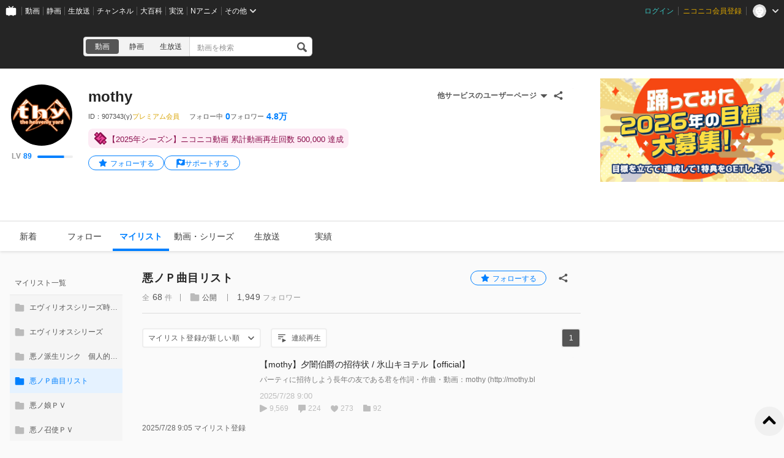

--- FILE ---
content_type: application/javascript
request_url: https://resource.video.nimg.jp/web/scripts/bundle/4150_31862bd07b58d3a6e658.js
body_size: 7980
content:
"use strict";(self.webpackChunknicovideo_web_front=self.webpackChunknicovideo_web_front||[]).push([[4150],{3589:(e,t,l)=>{l.d(t,{E:()=>y}),l(24129),l(87474);var a=l(66357),n=l(24924),i=l(11855),s=l(17588),r=l(40760),m=l(68177),c=l(13972),o=l(96361),u=l(30564),d=l(68303);const y=e=>{const t=(0,n._)(),[l]=(0,i.useContext)(m.g),{openMylistRegister:y,closeMylistRegister:p}=(0,i.useContext)(r.t),g=(0,i.useRef)(null);(0,a.uz)({target:g,label:"emadd-mylist"});const f=(0,i.useCallback)(async(n,s)=>{(0,a.BT)("click","emadd-mylist-confirm");const{message:r}=await t((0,d.Pl)({item:{video:e.item,watchId:e.item.id},to:n,memo:s}));l({children:()=>i.createElement("div",null,r)})},[l,e.item,t]),v=(0,i.useCallback)(async()=>{const a=await t((0,d.Yo)({withSampleItems:!1}));if(a.isSucceeded){const t=Array.isArray(a.mylists)?a.mylists:(0,u.x9)(Object.values(a.mylists));if(t.length)return void y({type:"add",mylists:t,item:{video:e.item,watchId:e.item.id,memo:""},onSubmit:f,onClose:p})}l({children:()=>i.createElement("div",null,(0,s.t)("マイリストがありません"))})},[e.item,y,p,f,l,t]);return(0,o.u)().viewer?i.createElement(c.y,{onClick:v,ref:g},(0,s.t)("マイリストに登録")):null}},93677:(e,t,l)=>{l.d(t,{N:()=>u}),l(24129),l(87474);var a=l(66357),n=l(24924),i=l(11855),s=l(17588),r=l(68177),m=l(13972),c=l(96361),o=l(50545);const u=e=>{const t=(0,n._)(),[l]=(0,i.useContext)(r.g),u=(0,i.useRef)(null);(0,a.uz)({target:u,label:"emadd-watchlater"});const d=(0,i.useCallback)(async()=>{const{message:a}=await t((0,o.M9)({item:{watchId:e.watchId,memo:""}}));l({children:()=>i.createElement("div",null,a)}),e.onClick&&e.onClick()},[t,l,e]);return(0,c.u)().viewer?i.createElement(m.y,{onClick:d,ref:u},(0,s.t)("あとで見るに追加")):null}},3227:(e,t,l)=>{l.d(t,{C:()=>I}),l(24129),l(87474);var a=l(97149),n=l(84995),i=l(75503),s=l(64887),r=l(11855),m=l(95200),c=l(62568),o=l(17588),u=l(66357),d=l(34369),y=l(13972),p=l(22940),g=l(96361),f=l(716),v=l(72533);const h=()=>(0,o.t)("設定確認"),I=e=>{var t;let{video:l,page:I}=e;const w=(0,m.wA)(),E=(0,g.u)().pageType,b=(0,r.useRef)(null),[C]=(0,r.useContext)(i.$),k=(0,r.useMemo)(()=>"my"===E?r.createElement(c.k2,{to:{search:l.isChannelVideo?"?modal=channel_mute":"?modal=user_mute"},replace:!0},h()):r.createElement(a.N,{href:p.ML.build("video",{template:"/my",query:{modal:l.isChannelVideo?"channel_mute":"user_mute"}})},h()),[E,l.isChannelVideo]),[M,O]=(0,r.useState)(!1),x=(0,r.useCallback)(async()=>{if(!(0,g.u)().viewer)return O(!0);try{if(!l.owner.id)throw new Error;const e=l.isChannelVideo?await s.J.postChannelMute(l.owner.id):await s.J.postUserMute(l.owner.id);switch(I.type){case"history":w(v.m.applyMuteOwner({ownerId:l.owner.id}));break;case"mylist":w(f.l.muteOwner({mylistId:I.mylistId,ownerId:l.owner.id}));break;default:(0,d.ZT)(I)}C({message:s.J.createMessage(e,"mute",l.isChannelVideo),action:"created"===e.code?k:void 0})}catch(e){const t=s.J.normalizeError(e);C({message:s.J.createMessage(t,"mute",l.isChannelVideo),action:"regularAccountLimit"===t.code||"premiumAccountLimit"===t.code?k:void 0})}},[k,C,w,I,l.isChannelVideo,l.owner.id]),N=(0,r.useCallback)(async()=>{if(!(0,g.u)().viewer)return O(!0);try{if(!l.owner.id)throw new Error;const e=l.isChannelVideo?await s.J.deleteChannelMute(l.owner.id):await s.J.deleteUserMute(l.owner.id);switch(I.type){case"history":w(v.m.applyUnmuteOwner({ownerId:l.owner.id}));break;case"mylist":w(f.l.unmuteOwner({mylistId:I.mylistId,ownerId:l.owner.id}));break;default:(0,d.ZT)(I)}C({message:s.J.createMessage(e,"unmute",l.isChannelVideo)})}catch(e){const t=s.J.normalizeError(e);C({message:s.J.createMessage(t,"unmute",l.isChannelVideo)})}},[C,w,I,l.isChannelVideo,l.owner.id]),P=(0,r.useCallback)(e=>{null==e||e.stopPropagation(),O(!1)},[]);return(0,u.uz)({target:b,label:l.isMuted?"ellipsismenu-usermute-show":"ellipsismenu-usermute-hide"}),l.owner.id!==(null==(t=(0,g.u)().viewer)?void 0:t.id.toString())?r.createElement(y.y,{onClick:l.isMuted?N:x,ref:b},l.isChannelVideo?l.isMuted?(0,o.t)("このチャンネルの動画を表示"):(0,o.t)("このチャンネルの動画を非表示"):l.isMuted?(0,o.t)("このユーザーの動画を表示"):(0,o.t)("このユーザーの動画を非表示"),M&&r.createElement(n.E,{message:l.isChannelVideo?(0,o.t)("ログインするとこのチャンネルの動画を非表示にできます"):(0,o.t)("ログインするとこのユーザーの動画を非表示にできます"),sec:"pc_video_ellipsismenu_usermute",position:"top center",onClose:P,snapRef:b,inPortal:!0,"data-keep-threedotmenu-open-onclick":!0})):null}},80550:(e,t,l)=>{l.d(t,{B:()=>o});var a=l(64234),n=l.n(a),i=l(11855),s=l(95200),r=l(60162),m=l.n(r),c=l(30564);const o=function(e,t){void 0===t&&(t="");const l=(0,i.useMemo)(()=>function(e,t){return void 0===t&&(t=""),l=>{const a=l.mylists[e]||{};return(0,c.x9)(Object.values(n()(a,t)))}}(e,t),[e,t]);return(0,s.d4)(l,m())}},79848:(e,t,l)=>{l.d(t,{N:()=>p}),l(63926);var a=l(56325),n=l(11855),i=l(84063),s=l(17904),r=l(47459),m=l(88901);const c=["className","description"],o=["isExpanded","isExpandable","toggle"];function u(){return u=Object.assign?Object.assign.bind():function(e){for(var t=1;t<arguments.length;t++){var l=arguments[t];for(var a in l)({}).hasOwnProperty.call(l,a)&&(e[a]=l[a])}return e},u.apply(null,arguments)}function d(e,t){if(null==e)return{};var l={};for(var a in e)if({}.hasOwnProperty.call(e,a)){if(-1!==t.indexOf(a))continue;l[a]=e[a]}return l}const y=new i.Ay("IsExpandedExpandableDescription",{default:!1}),p=e=>{let{className:t,description:l}=e,i=d(e,c);const p=(0,n.useRef)(null),g=(0,r.T)(y.value,2,p,[l]),{isExpanded:f,isExpandable:v,toggle:h}=g,I=d(g,o),w=(0,n.useMemo)(()=>n.createElement("div",{ref:p,dangerouslySetInnerHTML:{__html:l}}),[l]),E=(0,n.useCallback)(()=>{y.value=h()},[h]),b=(0,a.x)("ExpandableDescription");return n.createElement("div",u({},i,{className:b.is(t)}),n.createElement(s.M,u({},I,{isExpanded:f,isExpandable:v,expandedContents:w})),v?n.createElement(m.i,{className:b("expand"),onClick:E,isExpanded:f}):null)}},38144:(e,t,l)=>{l.d(t,{G:()=>u});var a=l(56325),n=l(11855);function i(){return i=Object.assign?Object.assign.bind():function(e){for(var t=1;t<arguments.length;t++){var l=arguments[t];for(var a in l)({}).hasOwnProperty.call(l,a)&&(e[a]=l[a])}return e},i.apply(null,arguments)}const s=e=>n.createElement("svg",i({xmlns:"http://www.w3.org/2000/svg",viewBox:"0 0 24 24"},e),n.createElement("g",{fillRule:"evenodd"},n.createElement("path",{d:"M1 6V5c0-1.1.9-2 2-2h7a2 2 0 0 1 1.6.9L13 6h8a2 2 0 0 1 2 2v12a2 2 0 0 1-2 2H3a2 2 0 0 1-2-2V6Z"}),n.createElement("path",{fill:"#FFF",d:"M17 13v-.5a1.5 1.5 0 0 0-3 0v.5h3Zm2 0h1.2c.4 0 .8.4.8.9V19c0 .5-.4.9-.9.9H11a.9.9 0 0 1-.9-.9V14c0-.5.4-.9.9-.9H12v-.5a3.5 3.5 0 1 1 7 0v.5Zm-3.5 2a1.5 1.5 0 1 0 0 3 1.5 1.5 0 0 0 0-3Z"})));function r(){return r=Object.assign?Object.assign.bind():function(e){for(var t=1;t<arguments.length;t++){var l=arguments[t];for(var a in l)({}).hasOwnProperty.call(l,a)&&(e[a]=l[a])}return e},r.apply(null,arguments)}const m=e=>n.createElement("svg",r({xmlns:"http://www.w3.org/2000/svg",viewBox:"0 0 24 24"},e),n.createElement("path",{fillRule:"evenodd",d:"M1 6V5c0-1.1.9-2 2-2h7a2 2 0 0 1 1.6.9L13 6h8a2 2 0 0 1 2 2v12a2 2 0 0 1-2 2H3a2 2 0 0 1-2-2V6Z"})),c=["isPrivate"];function o(){return o=Object.assign?Object.assign.bind():function(e){for(var t=1;t<arguments.length;t++){var l=arguments[t];for(var a in l)({}).hasOwnProperty.call(l,a)&&(e[a]=l[a])}return e},o.apply(null,arguments)}const u=e=>{let{isPrivate:t=!1}=e,l=function(e,t){if(null==e)return{};var l={};for(var a in e)if({}.hasOwnProperty.call(e,a)){if(-1!==t.indexOf(a))continue;l[a]=e[a]}return l}(e,c);const i=(0,a.x)("MylistIcon");return t?n.createElement(s,o({},l,{className:i.is(l.className)})):n.createElement(m,o({},l,{className:i.is(l.className)}))}},88284:(e,t,l)=>{l.d(t,{v:()=>i}),l(30989);var a=l(11855),n=l(73584);const i=e=>{const t=(0,n.g)();return(0,a.useMemo)(()=>Object.keys(e).reduce((l,a)=>(l[a]=e[a](t[a]),l),{}),[t])}},90782:(e,t,l)=>{l.d(t,{C:()=>s});var a=l(97105),n=l(17404),i=l(17588);const s=[[a.IQ.AddedAt,[[n.xB.Desc,(0,i.t)("マイリスト登録が新しい順")],[n.xB.Asc,(0,i.t)("マイリスト登録が古い順")]]],[a.IQ.Title,[[n.xB.Asc,(0,i.t)("タイトル昇順")],[n.xB.Desc,(0,i.t)("タイトル降順")]]],[a.IQ.MylistComment,[[n.xB.Asc,(0,i.t)("メモ昇順")],[n.xB.Desc,(0,i.t)("メモ降順")]]],[a.IQ.RegisteredAt,[[n.xB.Desc,(0,i.t)("投稿日時が新しい順")],[n.xB.Asc,(0,i.t)("投稿日時が古い順")]]],[a.IQ.ViewCount,[[n.xB.Desc,(0,i.t)("再生数が多い順")],[n.xB.Asc,(0,i.t)("再生数が少ない順")]]],[a.IQ.LastCommentTime,[[n.xB.Desc,(0,i.t)("コメントが新しい順")],[n.xB.Asc,(0,i.t)("コメントが古い順")]]],[a.IQ.CommentCount,[[n.xB.Desc,(0,i.t)("コメント数が多い順")],[n.xB.Asc,(0,i.t)("コメント数が少ない順")]]],[a.IQ.LikeCount,[[n.xB.Desc,(0,i.t)("いいね！数が多い順")],[n.xB.Asc,(0,i.t)("いいね！数が少ない順")]]],[a.IQ.MylistCount,[[n.xB.Desc,(0,i.t)("マイリスト数が多い順")],[n.xB.Asc,(0,i.t)("マイリスト数が少ない順")]]],[a.IQ.Duration,[[n.xB.Desc,(0,i.t)("再生時間が長い順")],[n.xB.Asc,(0,i.t)("再生時間が短い順")]]]]},64150:(e,t,l)=>{l.r(t),l.d(t,{default:()=>Be}),l(14826),l(24129),l(85528),l(61477),l(87474);var a=l(56325),n=l(66357),i=l(68155),s=l(5123),r=l(24924),m=l(22105),c=l(97105),o=l(17404),u=l(49179),d=l(11855),y=l(95200),p=l(73584),g=l(17588),f=l(2919),v=l(49391),h=l(68177),I=l(20460),w=l(9417),E=l(22940),b=l(96361),C=l(80550),k=l(68556),M=l(7452),O=l(95793),x=l(97454),N=l(56206),P=l(36504),T=l(59308),_=l(68303),F=l(6433);const L=()=>"my"===(0,b.u)().pageType?d.createElement(k.G,{title:(0,g.t)("マイリストに動画が登録されていません"),body:(0,g.t)("動画を登録するとお気に入りのプレイリストが作れます"),link:{label:(0,g.t)("詳しい使い方はこちら"),href:E.ML.build("qa",{template:"/faq/show/648",query:{site_domain:"default"}})}}):d.createElement(k.G,{title:(0,g.t)("マイリストに動画が登録されていません")});l(63926);var R=l(77818),B=l(46801),D=l.n(B),z=l(79848),V=l(38144),A=l(70489),S=l(15797),j=l(4659);const K=["className","onOrganizedItemsClick","onMylistEditClick","onMylistDeleteClick","ref"];function U(){return U=Object.assign?Object.assign.bind():function(e){for(var t=1;t<arguments.length;t++){var l=arguments[t];for(var a in l)({}).hasOwnProperty.call(l,a)&&(e[a]=l[a])}return e},U.apply(null,arguments)}const Q=e=>{let{className:t,onOrganizedItemsClick:l,onMylistEditClick:i,onMylistDeleteClick:s}=e,r=function(e,t){if(null==e)return{};var l={};for(var a in e)if({}.hasOwnProperty.call(e,a)){if(-1!==t.indexOf(a))continue;l[a]=e[a]}return l}(e,K);const m=(0,d.useRef)(null),c=(0,d.useRef)(null),o=(0,d.useRef)(null),u=(0,d.useRef)(null);(0,n.uz)({target:m,label:(0,b.u)().pageType+"page-mylist-ellipsismenu"}),(0,n.uz)({target:c,label:(0,b.u)().pageType+"page-mylist-emautocleanup"}),(0,n.uz)({target:o,label:(0,b.u)().pageType+"page-mylist-emedit"}),(0,n.uz)({target:u,label:(0,b.u)().pageType+"page-mylist-emdelete"});const y=(0,a.x)("MylistHeaderMenu");return d.createElement(j.I,U({iconColor:"dark"},r,{className:y.is(t),ref:m}),d.createElement("button",{className:y("item"),onClick:l,ref:c},(0,g.t)("視聴できない動画を削除")),d.createElement("button",{className:y("item"),onClick:i,ref:o},(0,g.t)("マイリストを編集")),d.createElement("button",{className:y("item"),onClick:s,ref:u},(0,g.t)("マイリストを削除")))};var H=l(22448),J=l(84539),q=l(69209),Z=l(67918);const G=e=>{let{className:t,mylist:l,isOpen:n,refParameter:i,onClose:s}=e;const r=E.ML.build("video",{template:"/mylist/:mylistId",param:{mylistId:l.id},query:{ref:i+"_tw"}}),m=E.ML.build("video",{template:"/mylist/:mylistId",param:{mylistId:l.id},query:{ref:i+"_fb"}}),c=E.ML.build("video",{template:"/mylist/:mylistId",param:{mylistId:l.id},query:{ref:i+"_ln"}}),o=E.ML.build("video",{template:"/mylist/:mylistId",param:{mylistId:l.id}}),u='<iframe width="312" height="176" src="'+E.ML.build("ext",{template:"/thumb_mylist/:mylistId",param:{mylistId:l.id}})+'" scrolling="no" style="border:solid 1px #CCC;" frameborder="0"><a href="'+o+'">【ニコニコ動画】'+(0,Z.escape)(l.name)+"</a></iframe>",y=(0,a.x)("MylistShareModal");return d.createElement(q.Z,{className:y.is(t),title:(0,g.t)("マイリストの共有"),isOpen:n,sns:{twitter:{url:r,text:l.name,hashtags:[(0,J.Q)("nicovideo")]},facebook:{url:m,text:l.name},line:{url:c,text:l.name}},others:[{label:(0,g.t)("マイリストページのURL"),value:o},{label:(0,g.t)("ブログパーツ"),value:u}],onClose:s})},W=(0,d.forwardRef)((e,t)=>{let{className:l,mylist:n,refParameter:i}=e;const[s,r]=(0,d.useState)(!1),m=(0,d.useCallback)(()=>{r(!0)},[]),c=(0,d.useCallback)(()=>{r(!1)},[]),o=(0,a.x)("MylistShareButton");return d.createElement(d.Fragment,null,d.createElement(H.w,{className:o.is(l),onClick:m,ref:t}),d.createElement(G,{mylist:n,isOpen:s,onClose:c,refParameter:i}))}),Y=["className","mylist","onFollow","onUnfollow","onOrganizedItems","onMylistEdit","onMylistDelete"];function $(){return $=Object.assign?Object.assign.bind():function(e){for(var t=1;t<arguments.length;t++){var l=arguments[t];for(var a in l)({}).hasOwnProperty.call(l,a)&&(e[a]=l[a])}return e},$.apply(null,arguments)}const X=e=>{let{className:t,mylist:l,onFollow:i,onUnfollow:s,onOrganizedItems:r,onMylistEdit:m,onMylistDelete:c}=e,o=function(e,t){if(null==e)return{};var l={};for(var a in e)if({}.hasOwnProperty.call(e,a)){if(-1!==t.indexOf(a))continue;l[a]=e[a]}return l}(e,Y);const u=(0,d.useRef)(null);(0,n.uz)({target:u,label:(0,b.u)().pageType+"page-mylist-share"});const y=(0,d.useCallback)(()=>{i(l.id)},[l.id,i]),p=(0,d.useCallback)(()=>{s(l.id)},[l.id,s]),f=(0,d.useCallback)(()=>{var e;const t=(null==(e=l.items)?void 0:e.filter(e=>e.status===A.Ng.Deleted).map(e=>e.itemId))||[];r(l.id,t)},[l.id,l.items,r]),v=(0,a.x)("MylistHeaderAction",{user:"user"===(0,b.u)().pageType});return d.createElement("div",$({},o,{className:v.is(t)}),"my"===(0,b.u)().pageType?d.createElement(d.Fragment,null,d.createElement(W,{className:v("item"),mylist:l,refParameter:"pc_mypage_mylist",ref:u}),d.createElement(Q,{className:v("item"),onOrganizedItemsClick:f,onMylistEditClick:m,onMylistDeleteClick:c})):d.createElement(d.Fragment,null,d.createElement(S.W,{className:v("item"),target:l.id,isFollowing:l.isFollowing||!1,loginDialogMessage:(0,g.t)("ログインするとこのマイリストをフォローできます"),sec:"pc_userpage_mylist_follow",onFollowClick:y,onUnfollowClick:p}),d.createElement(W,{className:v("item"),mylist:l,refParameter:"pc_userpage_mylist",ref:u})))},ee=["className","mylist","onFollow","onUnfollow","onOrganizedItems","onMylistEdit","onMylistDelete"];function te(){return te=Object.assign?Object.assign.bind():function(e){for(var t=1;t<arguments.length;t++){var l=arguments[t];for(var a in l)({}).hasOwnProperty.call(l,a)&&(e[a]=l[a])}return e},te.apply(null,arguments)}const le=e=>{let{className:t,mylist:l,onFollow:n,onUnfollow:i,onOrganizedItems:s,onMylistEdit:r,onMylistDelete:m}=e,c=function(e,t){if(null==e)return{};var l={};for(var a in e)if({}.hasOwnProperty.call(e,a)){if(-1!==t.indexOf(a))continue;l[a]=e[a]}return l}(e,ee);const o=(0,a.x)("MylistHeader",{"has-description":!!l.description});return d.createElement("header",te({},c,{className:o.is(t)}),d.createElement("section",{className:o("section")},d.createElement("h1",{className:o("name")},l.name),d.createElement("div",{className:o("meta")},d.createElement("span",{className:o("metaItem")},D()((0,g.pt)("全%num%件"),"%num%",(e,t)=>{var a;return d.createElement("span",{className:o("metaItemValue"),key:t},null!=(a=l.itemsCount)?a:"-")})),d.createElement("span",{className:o("metaItem")},d.createElement("span",{className:o("metaItemValue",{publicInfo:!0})},l.isPublic?d.createElement(d.Fragment,null,d.createElement(V.G,{className:o("metaItemValuePublicInfoIcon")}),(0,g.t)("公開")):d.createElement(d.Fragment,null,d.createElement(V.G,{className:o("metaItemValuePublicInfoIcon"),isPrivate:!0}),(0,g.t)("非公開")))),d.createElement("span",{className:o("metaItem")},d.createElement("span",{className:o("metaItemValue")},(0,R.Ay)(l.followerCount||0)),(0,g.t)("フォロワー"))),d.createElement(z.N,{className:o("description"),description:l.decoratedDescriptionHtml})),d.createElement(X,{className:o("action"),mylist:l,onFollow:n,onUnfollow:i,onOrganizedItems:s,onMylistEdit:r,onMylistDelete:m}))};var ae=l(58006);const ne=e=>{let{mylist:t,playlist:l}=e;return{playlist:l,transition_type:"mylist",transition_id:""+t.id,ref:"my"===(0,b.u)().pageType?"pc_mypage_mylist":"pc_userpage_mylist"}};var ie=l(50060),se=l(90493),re=l(83812),me=l(12871),ce=l(35836),oe=l(13972),ue=l(55876),de=l(3589),ye=l(26107),pe=l(93677),ge=l(3227),fe=l(68436),ve=l(88284);const he=["className","item","linkParams","deleteItem","copyItem","moveItem"];function Ie(){return Ie=Object.assign?Object.assign.bind():function(e){for(var t=1;t<arguments.length;t++){var l=arguments[t];for(var a in l)({}).hasOwnProperty.call(l,a)&&(e[a]=l[a])}return e},Ie.apply(null,arguments)}const we=e=>{var t;let{className:l,item:i,linkParams:s,deleteItem:r,copyItem:m,moveItem:c}=e,o=function(e,t){if(null==e)return{};var l={};for(var a in e)if({}.hasOwnProperty.call(e,a)){if(-1!==t.indexOf(a))continue;l[a]=e[a]}return l}(e,he);const u=(0,d.useRef)(null),y=(0,d.useRef)(null),p=(0,d.useRef)(null),f=(0,d.useRef)(null),v=(0,d.useRef)(null),h=(0,d.useRef)(null),I=(0,d.useRef)(null),{id:w}=(0,ve.v)({id:e=>Number(e)});(0,n.uz)({target:u,label:"ellipsismenu"}),(0,n.uz)({target:y,label:"emplaylist"}),(0,n.uz)({target:p,label:(0,b.u)().pageType+"page-emdelete-mylist"}),(0,n.uz)({target:f,label:(0,b.u)().pageType+"page-emcopy-mylist"}),(0,n.uz)({target:v,label:(0,b.u)().pageType+"page-emmove-mylist"}),(0,n.uz)({target:h,label:"emadd-watchlater"}),(0,n.uz)({target:I,label:"emadd-mylist"});const C=(0,d.useCallback)(()=>{r&&r(i.itemId)},[i.itemId,r]),k=(0,d.useCallback)(()=>{m&&m(i)},[i,m]),M=(0,d.useCallback)(()=>{c&&c(i)},[i,c]),O=(0,a.x)("MylistPageVideoMenu");return d.createElement(d.Fragment,null,d.createElement(ce.F,Ie({},o,{className:O.is(l),ref:u}),!(null!=(t=i.video)&&t.isMuted)&&d.createElement(d.Fragment,null,"my"===(0,b.u)().pageType?d.createElement(d.Fragment,null,m?d.createElement(oe.y,{className:O("item"),onClick:k,ref:f},(0,g.t)("他のマイリストにコピー")):null,c?d.createElement(oe.y,{className:O("item"),onClick:M,ref:v},(0,g.t)("他のマイリストに移動")):null,r?d.createElement(oe.y,{className:O("item"),onClick:C,ref:p},(0,g.t)("マイリストから削除")):null):d.createElement(d.Fragment,null,"user"===(0,b.u)().pageType&&d.createElement(pe.N,{watchId:i.watchId}),"user"===(0,b.u)().pageType&&i.video&&d.createElement(de.E,{item:i.video})),d.createElement(ue.W,{className:O("item"),href:E.ML.build("video",{template:"watch/:watchId",param:Object.assign({watchId:i.watchId,continuous:1},s)}),ref:y},(0,g.t)("ここから連続再生")),d.createElement(ye.x,{watchId:i.watchId}),i.video&&d.createElement(fe.F,{watchId:i.watchId,video:i.video,refParameter:"my"===(0,b.u)().pageType?"pc_mypage_mylist_ellipsismenu":"pc_userpage_mylist_ellipsismenu"})),i.video&&"user"===(0,b.u)().pageType&&d.createElement(ge.C,{video:i.video,page:{type:"mylist",mylistId:w}})))},Ee=["className","item","checkboxProps","linkParams","deleteItem","copyItem","moveItem","updateMemo"];function be(){return be=Object.assign?Object.assign.bind():function(e){for(var t=1;t<arguments.length;t++){var l=arguments[t];for(var a in l)({}).hasOwnProperty.call(l,a)&&(e[a]=l[a])}return e},be.apply(null,arguments)}const Ce=(0,d.forwardRef)((e,t)=>{let{className:l,item:n,checkboxProps:i,linkParams:s,deleteItem:r,copyItem:m,moveItem:c,updateMemo:o}=e,u=function(e,t){if(null==e)return{};var l={};for(var a in e)if({}.hasOwnProperty.call(e,a)){if(-1!==t.indexOf(a))continue;l[a]=e[a]}return l}(e,Ee);const y=(0,a.x)("MylistItem"),p=(0,d.useMemo)(()=>d.createElement(we,{className:y("action"),item:n,linkParams:s,deleteItem:r,copyItem:m,moveItem:c}),[y,n,s,r,m,c]),f=(0,d.useMemo)(()=>d.createElement(me.W,{className:y("addition"),addedAt:(0,g.t)("%date% マイリスト登録",{date:(0,ie.NA)(n.addedAt)}),itemId:n.itemId,memo:{description:n.description,decoratedDescriptionHtml:n.decoratedDescriptionHtml},updateMemo:o}),[y,n,o]),v=(0,d.useMemo)(()=>{var e,t;if(n.video)return Object.assign({},n.video,{id:null!=(e=null!=(t=n.watchId)?t:n.video.id)?e:""})},[n]);return v?i?d.createElement(re.G,be({},u,{checkboxProps:i,className:y.is(l),video:v,queryParams:s,action:p,footer:f,forceShowingMutedVideo:"my"===(0,b.u)().pageType,forceShowingSensitiveVideo:"my"===(0,b.u)().pageType,ref:t})):d.createElement(se.B,be({},u,{className:y.is(l),video:v,queryParams:s,action:p,footer:f,forceShowingMutedVideo:"my"===(0,b.u)().pageType,forceShowingSensitiveVideo:"my"===(0,b.u)().pageType,ref:t})):null}),ke=["className","mylist","playlist","createCheckboxProps","sortKey","sortOrder","deleteItem","copyItem","moveItem","updateMemo"],Me=e=>{let{mylist:t,playlist:l,createCheckboxProps:n,deleteItem:i,copyItem:s,moveItem:r,updateMemo:m}=e,c=function(e,t){if(null==e)return{};var l={};for(var a in e)if({}.hasOwnProperty.call(e,a)){if(-1!==t.indexOf(a))continue;l[a]=e[a]}return l}(e,ke);const o=(0,a.x)("MylistItemList");return t.items?d.createElement(ae.V,c,t.items.map(e=>e.video?d.createElement(Ce,{key:e.itemId,className:o("item"),item:e,checkboxProps:n&&n(e),linkParams:ne({mylist:t,playlist:l}),deleteItem:i,copyItem:s,moveItem:r,updateMemo:m}):null)):null};var Oe=l(46247),xe=l(59796),Ne=l(90782);const Pe=["className","mylist","sortKey","sortOrder","currentPage","totalPage","playlist","onSortChange"];function Te(){return Te=Object.assign?Object.assign.bind():function(e){for(var t=1;t<arguments.length;t++){var l=arguments[t];for(var a in l)({}).hasOwnProperty.call(l,a)&&(e[a]=l[a])}return e},Te.apply(null,arguments)}const _e=e=>{var t,l;let{className:n,mylist:i,sortKey:s,sortOrder:r,currentPage:m,totalPage:c,playlist:o,onSortChange:u}=e,y=function(e,t){if(null==e)return{};var l={};for(var a in e)if({}.hasOwnProperty.call(e,a)){if(-1!==t.indexOf(a))continue;l[a]=e[a]}return l}(e,Pe);const p=(0,d.useCallback)((e,t)=>{u(e,t)},[u]),g=(0,d.useMemo)(()=>{var e;if(null==(e=i.items)||!e.length)return"";for(const e of i.items){var t;if(null==(t=e.video)||!t.isMuted)return e.watchId}return""},[i.items]),f=(0,a.x)("MylistMenu");return d.createElement("div",Te({},y,{className:f.is(n)}),d.createElement(xe.s,{className:f("sort"),selected:{sortKey:s||i.defaultSortKey,sortOrder:r||i.defaultSortOrder},items:Ne.C,onChange:p,disabled:!(null!=(t=i.items)&&t.length)}),d.createElement(Oe.Q,{className:f("continuous"),watchId:g,linkParams:ne({mylist:i,playlist:o}),disabled:!(null!=(l=i.items)&&l.length&&g)}),d.createElement(x.d,{className:f("pagination"),page:m,totalPage:c}))};var Fe=l(60918);const Le=e=>({isListFetched:"my"===(0,b.u)().pageType?e.mylists.isOwnListInitialized&&!e.mylists.isOwnListFetching:e.mylists.isUserListInitialized&&!e.mylists.isUserListFetching,isItemsFetched:e.mylists.isItemsInitialized&&!e.mylists.isItemsFetching,listFetchError:e.mylists.listFetchError,itemsFetchError:e.mylists.itemsFetchError}),Re=e=>{var t;return!(null==(t=e.userDetails.userDetails)||!t.user)},Be=()=>{var e;const t=(0,y.wA)(),l=(0,r._)(),R=(0,p.Zp)(),{id:B}=(0,p.g)(),D=(0,y.d4)(e=>{var t;return null==(t=e.mylists[(0,b.u)().pageType])?void 0:t[B]}),z=(0,T.s)({sortKey:e=>{if(Object.values(c.IQ).includes(e))return e},sortOrder:e=>{if(Object.values(o.xB).includes(e))return e}}),{currentPage:V,totalPage:A}=(0,N.W)({totalItemsCount:(null==D?void 0:D.itemsCount)||0,limitPerPage:_.cz}),S=(0,y.d4)(Le),j=(0,y.d4)(Re),K=(0,C.B)("my",B),[U]=(0,d.useContext)(h.g),{createCheckboxProps:Q,isAllChecked:H,checkedItems:J,onAllCheckedChange:q}=(0,v.T)(D&&D.items?D.items:[],e=>e.watchId,[B,V,null==D?void 0:D.itemsCount]),[Z,G]=(0,d.useState)(null),W=(0,d.useMemo)(()=>D?(0,s.RR)({type:s.os.mylist,context:{mylistId:D.id,sortKey:z.sortKey||D.defaultSortKey,sortOrder:z.sortOrder||D.defaultSortOrder}}):"",[D,z]),Y=(0,d.useCallback)((e,t)=>{R({search:u.encode({sortKey:e,sortOrder:t}).toString()})},[R]),$=(0,d.useCallback)(async e=>{const{message:t}=await l((0,_._D)({mylistId:e}));U({children:()=>d.createElement("div",null,t)})},[U,l]),X=(0,d.useCallback)(async e=>{if(confirm((0,g.t)("フォロー解除しますか？"))){const{message:t}=await l((0,_.Dz)({mylistId:e}));U({children:()=>d.createElement("div",null,t)})}},[U,l]),ee=(0,d.useCallback)(async()=>{if(D&&confirm((0,g.t)("マイリストを削除しますか？"))){(0,n.BT)("click",(0,b.u)().pageType+"page-mylist-emdelete-confirm");const{isSucceeded:e,message:t}=await l((0,_.qo)({mylistId:D.id}));U({children:()=>d.createElement("div",null,t)}),e&&R(E.ij.mylist(),{replace:!0})}},[D,R,U,l]),te=(0,d.useCallback)(async e=>{var t;const a=null==D||null==(t=D.items)||null==(t=t.find(t=>t.itemId===e))||null==(t=t.video)?void 0:t.title;if(a&&confirm((0,g.t)("「%title%」をマイリストから削除しますか？",{title:a}))){(0,n.BT)("click",(0,b.u)().pageType+"page-emdelete-mylist-confirm");const{message:t}=await l((0,_.I1)({mylistId:Number(B),itemIds:[e]}));U({children:()=>d.createElement("div",null,t)})}},[D,B,U,l]),ae=(0,d.useCallback)(async()=>{var e;(0,n.BT)("click",(0,b.u)().pageType+"page-mylist-detail-delete");const t=J.map(e=>e.itemId),a=1===J.length&&null!=(e=J[0].video)&&e.title?(0,g.t)("「%title%」をマイリストから削除しますか？",{title:J[0].video.title}):(0,g.pt)("%num%件の動画をマイリストから削除しますか？",{num:J.length});if(confirm(a)){(0,n.BT)("click",(0,b.u)().pageType+"page-mylist-detail-delete-confirm");const{message:e}=await l((0,_.I1)({mylistId:Number(B),itemIds:t}));U({children:()=>d.createElement("div",null,e)})}},[J,B,U,l]),ne=(0,d.useCallback)(e=>{D&&t(Fe.T.registerMylistModalOpen({item:e,fromId:D.id,type:"copy"}))},[D,t]),ie=(0,d.useCallback)(async(e,t)=>{var a;if(t.persist(),(0,n.BT)("click",(0,b.u)().pageType+"page-mylist-detail-copy"),!J.length)return;const{message:i,isLimitExceeded:s}=await l((0,_.c8)({from:B,to:e.id,items:J}));if(s&&(null==(a=(0,b.u)().viewer)||!a.isPremium))return G({message:i,target:t.target});U({children:()=>d.createElement("div",null,i)})},[J,B,U,l]),se=(0,d.useCallback)(e=>{D&&t(Fe.T.registerMylistModalOpen({item:e,fromId:D.id,type:"move"}))},[D,t]),re=(0,d.useCallback)(async(e,t)=>{var a;if(t.persist(),(0,n.BT)("click",(0,b.u)().pageType+"page-mylist-detail-move"),!J.length)return;const{message:i,isLimitExceeded:s}=await l((0,_.yJ)({from:B,to:e.id,items:J}));if(s&&(null==(a=(0,b.u)().viewer)||!a.isPremium))return G({message:i,target:t.target});U({children:()=>d.createElement("div",null,i)})},[J,B,U,l]),me=(0,d.useCallback)(async(e,t)=>{if(confirm((0,g.t)("マイリスト内の「削除された動画」を削除しますか？<br>※現在表示されている「削除された動画」を削除します").replace("<br>","\n"))){(0,n.BT)("click",(0,b.u)().pageType+"page-mylist-emautocleanup-confirm");let a="";if(t.length){const{isSucceeded:n}=await l((0,_.I1)({mylistId:e,itemIds:t}));a=n?(0,g.t)("動画を削除しました"):(0,g.t)("削除に失敗しました")}else a=(0,g.t)("削除された動画はありませんでした");U({children:()=>d.createElement("div",null,a)})}},[U,l]),ce=(0,d.useCallback)(()=>{D&&t(Fe.T.editMylistModalOpen(D))},[D,t]),oe=(0,d.useCallback)(async(e,t)=>{if(!D)return;const a=await l((0,_.tZ)({mylistId:D.id,itemId:e,memo:t}));a&&U({children:()=>d.createElement("div",null,a.isSucceeded?(0,g.t)("メモを保存しました"):(0,g.t)("保存に失敗しました"))})},[D,l,U]),ue=(0,m.G9)(()=>{!B||j&&!S.isListFetched||(S.isListFetched||S.isItemsFetched)&&V>A||("my"===(0,b.u)().pageType?l((0,_.nw)({mylistId:Number(B),page:V,sortKey:z.sortKey,sortOrder:z.sortOrder})):l((0,_.aC)({mylistId:Number(B),page:V,sortKey:z.sortKey,sortOrder:z.sortOrder})))},[B,S.isListFetched,j,z,V,"my"===(0,b.u)().pageType?A:""]),de=(0,a.x)("MylistContainer");return d.createElement("div",{className:de.is()},!ue||!S.isItemsFetched||j&&!S.isListFetched?d.createElement(w.s,null):S.listFetchError?d.createElement(M.W,{title:(0,i.F)(S.listFetchError,{unknown:(0,g.t)("マイリスト一覧の取得に失敗しました")})}):S.itemsFetchError?d.createElement(M.W,{title:(0,i.F)(S.itemsFetchError,{unknown:(0,g.t)("マイリストの取得に失敗しました"),FORBIDDEN:(0,g.t)("このマイリストは非公開に設定されています")})}):D?d.createElement(d.Fragment,null,(0,b.u)().viewer&&!(null!=(e=(0,b.u)().viewer)&&e.isPremium)&&d.createElement(P.Y,{className:de("premiumBanner"),sec:"my"===(0,b.u)().pageType?"pc_mypage_mylist":"pc_userpage_mylist",nextUrl:(0,E.Lu)()},"my"===(0,b.u)().pageType?(0,g.t)("作成できるマイリスト数が%listLimitRegular%→%listLimitPremium%件に！マイリスト登録件数の上限は%itemLimitRegular%→%itemLimitPremium%件になります",{listLimitRegular:F.QF,listLimitPremium:F.FY,itemLimitRegular:F.Yp,itemLimitPremium:F.Tj.toLocaleString()}):(0,g.t)("フォローできるマイリスト数が%maxRegular%→%maxPremium%件になります",{maxRegular:f.x$.MYLIST_LIMIT_FOR_REGULAR,maxPremium:f.x$.MYLIST_LIMIT_FOR_PREMIUM})),d.createElement(le,{mylist:D,onFollow:$,onUnfollow:X,onMylistDelete:ee,onMylistEdit:ce,onOrganizedItems:me}),D.itemsCount?V>A?d.createElement(k.G,{title:(0,g.t)("ページが見つかりません"),body:(0,g.t)("お探しのページは、存在しない可能性があります。<br>アドレスが間違っていないか、ご確認ください。").replace("<br>","\n")}):d.createElement(d.Fragment,null,d.createElement(_e,{mylist:D,sortKey:z.sortKey,sortOrder:z.sortOrder,currentPage:V,totalPage:A,playlist:W,onSortChange:Y}),"my"===(0,b.u)().pageType?d.createElement(O.R,{currentMylistId:D.id,mylists:K,checkedItemsCount:J.length,isDisable:!J.length,isAllChecked:H,onAllCheckedChange:q,onItemsDelete:ae,onItemsCopy:ie,onItemsMove:re}):null,d.createElement(Me,{mylist:D,playlist:W,sortKey:z.sortKey,sortOrder:z.sortOrder,createCheckboxProps:"my"===(0,b.u)().pageType?Q:void 0,deleteItem:te,copyItem:K.length?ne:void 0,moveItem:K.length?se:void 0,updateMemo:"my"===(0,b.u)().pageType?oe:void 0}),d.createElement(x.d,{className:de("pagination"),page:V,totalPage:A}),Z&&d.createElement(I.D,{target:Z.target,message:Z.message,accountBaseURL:E.ML.build("nicoaccount"),position:"top",marginPx:8,sec:"pc_mypage_mylist_addmylist",onClose:()=>{G(null)}})):d.createElement(L,null)):d.createElement(M.W,{title:(0,g.t)("マイリストの取得に失敗しました")}))}}}]);